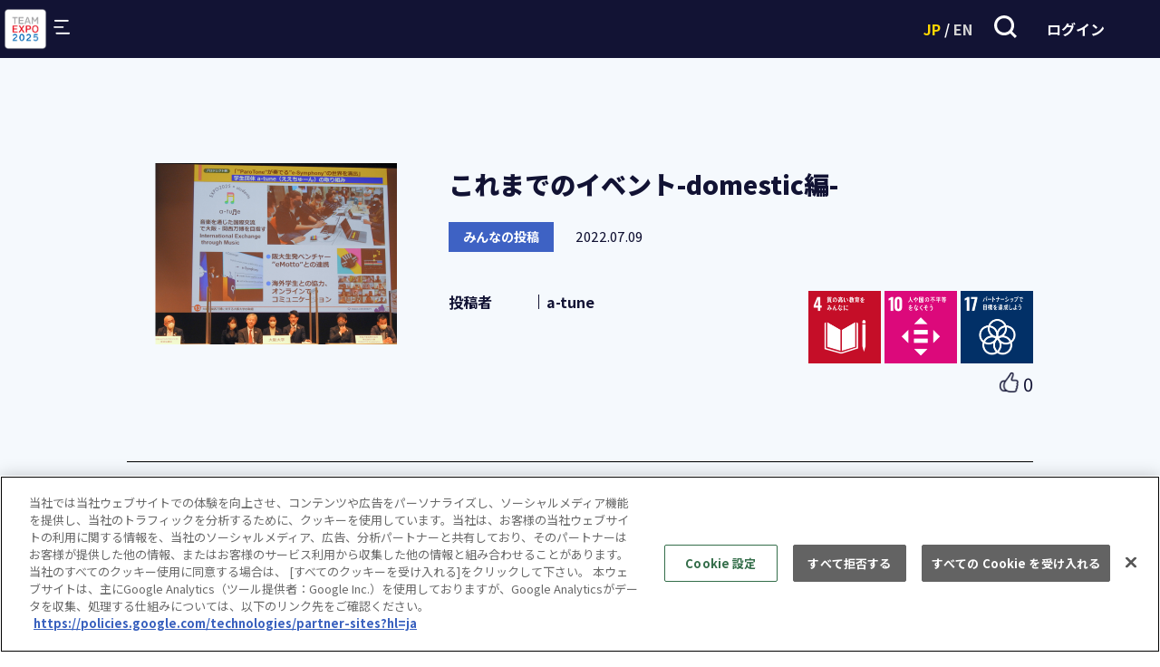

--- FILE ---
content_type: text/html; charset=UTF-8
request_url: https://team.expo2025.or.jp/ja/post/416?free_word=&sdgs_checks%5B%5D=false&sdgs_checks%5B%5D=false&sdgs_checks%5B%5D=false&sdgs_checks%5B%5D=false&sdgs_checks%5B%5D=false&sdgs_checks%5B%5D=false&sdgs_checks%5B%5D=false&sdgs_checks%5B%5D=false&sdgs_checks%5B%5D=false&sdgs_checks%5B%5D=false&sdgs_checks%5B%5D=false&sdgs_checks%5B%5D=false&sdgs_checks%5B%5D=false&sdgs_checks%5B%5D=false&sdgs_checks%5B%5D=false&sdgs_checks%5B%5D=false&sdgs_checks%5B%5D=false&sdgs_checks%5B%5D=false&sdgs_narrow_down=false
body_size: 23413
content:
<!DOCTYPE html>
<html>

<head prefix="">
    <title>これまでのイベント-domestic編-</title>
    <meta content="IE=edge" http-equiv="X-UA-Compatible" />
    <meta content="width=device-width, initial-scale=1.0" name="viewport" />
    <link rel="shortcut icon" type="image/x-icon" href="/assets/favicon.png" />

                <!-- Google tag (gtag.js) -->
            <script async src="https://www.googletagmanager.com/gtag/js?id=G-359JD04623"></script>
            <script>
                window.dataLayer = window.dataLayer || [];
                function gtag(){dataLayer.push(arguments);}
                gtag('js', new Date());

                gtag('config', 'G-359JD04623');
            </script>
            <script charset="UTF-8" data-domain-script="351f4cdf-488b-4581-881b-64ca7ca54e99" src="https://cdn-au.onetrust.com/scripttemplates/otSDKStub.js" type="text/javascript"></script>
            <link href="https://fonts.googleapis.com/css2?family=Noto+Sans+JP:wght@300;400;500;700;900&amp;display=swap" rel="stylesheet" />
        <link href="https://fonts.googleapis.com/css2?family=Spartan:wght@100;200;300;400;500;600;700;800;900&amp;display=swap" rel="stylesheet" />
        <link href="https://fonts.googleapis.com/css2?family=Assistant:wght@200;300;400;500;600;700;800&amp;display=swap" rel="stylesheet" />    <link rel="stylesheet" media="all" href="/common/lib/bootstrap/bootstrap.min.css?182196887">
        <script src="/common/lib/bootstrap/bootstrap.bundle.min.js?182196887"></script>    <link rel="stylesheet" media="all" href="/common/webapp/application.css?202902579">
            <script src="/common/ajax.js?182196887"></script>    <link rel="stylesheet" media="all" href="/ja/common/top_header.css?191525154">
    <script src="/ja/common/top_header.js?240224690"></script>    <link rel="stylesheet" media="all" href="/ja/common/footer.css?190143594">
    <link rel="stylesheet" media="all" href="./detail.css?202902579">
    <script src="./detail.js?202902579"></script>
</head>

<body class="mce-content-body" id="scroll_top">
    <div class="wapper">
                <header>
            <nav class="top_header">
                <div class="top_header--icon_wrapper">
                    <a href="/ja/index">
                        <img src="/assets/team_expo_2025@2x.png" class="top_header--icon d-block">
                    </a>
                </div>
                <div class="top_header--show_button"><button id="top_header--btn_show_menu"><img src="/assets/btn_menu@2x.png"></button></div>
                <ul class="top_header--menu">
                    <div class="top_header--close_button"><button id="top_header--btn_close_menu"><img src="/assets/btn_menu_close@2x.png"></button></div>
                    <li class="top_header--menu_item">サイト情報
                        <ul class="top_header--sub_menu">
                            <li><a href="/ja/index">トップ</a></li>
                            <li><a href="/ja/about">WHAT'S TEAM EXPO 2025?</a></li>
                            <li><a href="/ja/logo">ロゴマーク</a></li>
                            <li><a href="/assets/ja/pdf/TEA3.pdf?v=240530" target="_blank" rel="noopener noreferrer">リーフレット</a></li>
                            <li><a href="/assets/ja/pdf/TEA4.pdf?v=240530" target="_blank" rel="noopener noreferrer">パンフレット</a></li>
                            <li><a href="/ja/terms">利用規約</a></li>
                            <li><a href="https://www.expo2025.or.jp/privacy/" target="_blank" rel="noopener noreferrer">個人情報保護方針</a></li>
                        </ul>
                    </li>
                    <li class="top_header--menu_item">ニュース
                        <ul class="top_header--sub_menu">
                            <li><a href="/ja/topics">トピックス</a></li>
                            <li><a href="/ja/news">お知らせ</a></li>
                            <li><a href="/ja/report">レポート</a></li>
                        </ul>
                    </li>
                    <li class="top_header--menu_item">共創チャレンジ
                        <ul class="top_header--sub_menu">
                            <li><a href="/ja/challenge">共創チャレンジ</a></li>
                            <li><a href="/ja/apply#i_challenge">参加方法</a></li>
                        </ul>
                    </li>
                    <li class="top_header--menu_item">共創パートナー
                        <ul class="top_header--sub_menu">
                            <li><a href="/ja/partner">共創パートナー</a></li>
                            <li><a href="/ja/apply#i_partner">参加方法</a></li>
                        </ul>
                    </li>
                    <li class="top_header--menu_item">イベント
                        <ul class="top_header--sub_menu">
                            <li><a href="https://feature.peatix.com/expo2025">協会イベント</a></li>
                            <li><a href="https://feature.peatix.com/expo2025">会員イベント</a></li>
                            <li><a href="/ja/post">みんなの投稿</a></li>
                        </ul>
                    </li>
                    <li class="top_header--menu_item">お問い合わせ
                        <ul class="top_header--sub_menu">
                            <li><a href="/ja/contact/index">お問い合わせ</a></li>
                            <li><a href="/ja/faq">よくあるご質問</a></li>
                        </ul>
                    </li>
                </ul>

                <div class="top_header--btn_wrapper">
                    <div class="top_header--flex_spacer"></div> 
                    <button class="top_header--btn_change_language"><span style="color:gold">JP</span> / <span style="color:#D3D3D3">EN</span></button>
                    <button id="top_header--btn_search"><img src="/assets/btn_search@2x.png"></button>
                    <button class="top_header--btn_login ">ログイン</button>
                    <button class="top_header--btn_mypage d-none"></button>
                </div>
            </nav>

            <div class="top_header--site_search">
                <script async="" src="https://cse.google.com/cse.js?cx=44ed963a0b94fb6b7"></script>
                <div class="top_header--site_search_block">
                    <div class="gcse-search"></div>
                </div>
                <div class="top_header--close_site_search">
                    <button id="top_header--btn_close_site_search"><img src="/assets/btn_menu_close@2x.png"></button></button>
                </div>
            </div>
        </header>
        <main class="l_wapper--top"><a class="js-btn__top c-btn__top" href="#scroll_top"></a>
            <div class="notifications"></div>
            <div class="l_wb--detail">
                <form action="" method="get">
                    <section class="l_wb--detail--head_sec">
                        <div class="l_wb--detail--item border_bottm_line">
                            <div class="l_wb--detail--item--box--top l_flex_witdh--100_100_100 sec_area--pb--48_70">
                                <div class="l_wb--detail--item--box--left l_flex_witdh--100_33_33">
                                    <div class="l_wb--detail--item--img">
                                        <img class="cover" src="https://te25ej-prod.s3.ap-northeast-1.amazonaws.com/thumbnail/d17e00ad-579c-40ac-8d71-3274c3d10e55.png?X-Amz-Content-Sha256=UNSIGNED-PAYLOAD&amp;X-Amz-Security-Token=IQoJb3JpZ2luX2VjEL%2F%2F%2F%2F%2F%2F%2F%2F%2F%2F%2FwEaDmFwLW5vcnRoZWFzdC0xIkcwRQIgKbqs50sJ%2FRkpwJGHIXfv1BwFnAautpsTMhi0WocpZYcCIQDd83U8YTilnkkzFzjyt7S5MeVezUObpKZyEVXtKlD9qSrSBQiJ%2F%2F%2F%2F%2F%2F%2F%2F%2F%2F8BEAAaDDkyNDcxNzA2MjgzNCIMeOWZG3KYCXterueHKqYFjV9zHpE28DuEZXfweSgz4TAbim9j2jCqJriA715644LnyKpO39YKBGihYdTVsBz3DvdeIyTx9GCR6Ad%2F7P1Ae33Hhd4p9cX%2Ff3S%2FU7Pc0aRX9MDvqu3iPH4AeHvXIDL9vtqlG0hURR0Xyjijs%2FuS38BDDDTMHTVs6wX5gByMI6PcNUfoL7oQvguOI6GEg5YwcB2hR168Tu8i%2BRudbEljv41uLJPDCishlAdIK5VnbUP8A5i3m%2B9TNNM7vHjgT54CceplBSj95xJkuEio2WwrQXI9wtvk2CRayVQ63pHlFRjqSVJ1R0rvbMlhbTlqp%2FyeHr6vJlj058aydeHKiDOJllkm96VO%2FWdzTt2t%2FJMp6EfCWwsP%2FxArDrR8OBSFyTVPBfAK9%2FPLXJxrKi%2BCP9HGWy1AVCv6u7UdkwHSkGsmzerySN8ZsucUmEPWEfpdl9mMjZXYcWacUwZUrcFCOJiVlQyH6ny8kcKebisPoYIkui3wF6wrBmWfkmR5PZRs4ZFLnsm0O1oALfex7bRp%2FEMDhnRESpPk4bhS5nHVMo1iAfJEKL0gQMa%2FXHj30olZYpJ3HDQe0VuLFCxMGFPn7oLyc%2FVZWQGp1ZBOll3Osc5n73TtymIh919Tortl8QlYpF4DNUtRwmgaMv%2FBKou%2BCAjNeBAXIA%2BC2cnrXs6eFxEO7ADHBl38O3IoKl%2BQEJSglLyg0R%2BxS2RsfEG0qMYHIqBKtBXePIH2ceDh7udnH8LkAj5whcy3fTSYt2wxZR7zaQJ7GnsKd8t5ggQQD%2Bfnz7X42PA46XSamabGEeE7ZfutjFvETXsQyWATwjkLtvNFVMGLUkzWyOLEhnOIDq1C1n9vVIsmY60qgJzM7Fz2wh0sRhJijE4krnXUwIiyQ%2B%2FdzD6kRl6ykP%2FYMKL2q8gGOrEBSAfEWZujdso0q9KvBeI%2FsiEVclLYJBuxLu98cgcmdufIXbKl6tAXTrPexFQFCxEVa%2F%2BKQaNxeQrCOGvk0E%2F8cplRwD0SLVlm2NNcW770CpVVONZGq9tPPP82GzgSs4P8LUFVwOOiYCTpbc1g1wUCTjsWS7g4hI99GPX59Ynd4l%2FzO4aV%2BqOjdv0t2CfXSLWJu%2F%2BIP36ioDDlFDXqE%2F%2FCAN3yz483VWNOvLU%2Byw6iaGpM&amp;X-Amz-Algorithm=AWS4-HMAC-SHA256&amp;X-Amz-Credential=ASIA5OTLOTKZKCHW6VNS%2F20251105%2Fap-northeast-1%2Fs3%2Faws4_request&amp;X-Amz-Date=20251105T082346Z&amp;X-Amz-SignedHeaders=host&amp;X-Amz-Expires=180&amp;X-Amz-Signature=e6a8d8ab6554b6ec837ab9d19154e4167a8f7d36b23c60481899dcaf22655ac9">
                                    </div>
                                </div>
                                <div class="l_wb--detail--item--box--right l_flex_witdh--100_64_64">
                                    <div class="l_wb--detail--item--title l_flex_witdh--100_100_100">
                                        <h2 class="h2_area--ft--18_28">これまでのイベント-domestic編-</h2>
                                    </div>
                                    <div class="l_wb--detail--item--type l_flex_witdh--100_100_100">
                                        <div class="l_wb--detail--item--type--category bg--category-post">
                                            <p>みんなの投稿</p>
                                        </div>
                                        <div class="l_wb--detail--item--type--date">
                                            <p>2022.07.09</p>
                                        </div>
                                    </div>
                                    <div class="l_wb--detail--item--info_table l_flex_witdh--100_50_50">
                                        <table>
                                            <tbody>
                                                <tr class="l_wb--detail--item--info_table--item">
                                                    <th>投稿者</th>
                                                    <td>a-tune</td>
                                                </tr>
                                            </tbody>
                                        </table>
                                    </div>
                                    <div class="l_wb--detail--item--sdgs l_flex_witdh--100_50_50 sec_area--mt--24_0">
                                    <img src="/assets/SDGs/sdg_icon_04.png" /><img src="/assets/SDGs/sdg_icon_10.png" /><img src="/assets/SDGs/sdg_icon_17.png" />                                    </div>
                                    <div class="l_wb--detail--item--sdgs l_flex_witdh--100_100_100 sec_area--mt--24_0 mt-2">
                                        <div class="d-flex">
                                            <button type="button" id="good_btn"><img id="good_img" src="" width=24></button>
                                            <div id="good_label" class="fs-5">0</div>
                                        </div>
                                    </div>
                                </div>
                            </div>
                        </div>
                    </section>
                    <section class="l_wb--detail--text_sec a_link_normal">
                        <div class="sec--inner sec_area--pb--48_70">
                            <p class="p_area--ft--14_14_light ft_color--black_light"></p>
                            <div class="sec_entry--wapper">
                                <p>改めまして、大阪大学2025年日本国際博覧会推進委員会学生部会に所属する、a-tuneです！</p>
<p> </p>
<p>これから、私たちの活動をここで発信していく上で、まずは今まで参加、開催したイベントをここでみなさんに知っていただけたならと思います！</p>
<p> </p>
<p>a-tuneは、国内向けのイベントを行うdomesticチーム、海外学生向けのイベントを行internationalチームの二つに、主に分かれて活動しています。</p>
<p>今回の投稿では、domesticチームについて知ってもらえたらなと思います！</p>
<p> </p>
<p>* 地方創生SDGs国際フォーラム</p>
<p>2022年1月に、東京・日経ホールにて開催された万博協会主催の地方創生SDGs国際フォーラム2022の関連イベントに参加しました。私たちの普段の活動や万博本番での目標について紹介するほか、私たちの活動理念「UNITY」が、SDGs達成のためのプラットフォームである万博にも通ずることについてお話しさせていただきました。また、今後、他団体、他大学との連携を深めることで、地方創生の観点からもa-tuneが貢献できることを発表しました！</p>
<p> </p>
<p>* KOKOKARA Fair</p>
<p>3月11日から12日の二日間、東京ビッグサイトにて開催されたKOKKARA Fairに出展しました。来場者にa-tuneの活動を紹介したり、ParoToneを体験してもらいました。子供から大人まで、さまざまな方とお話しし、楽しんでもらうことができ、さらなるa-tuneの認知度アップにつながったのではないかと思います！また、同じように海外とのコミュニティづくりを目指す方達ともお会いでき、a-tuneの輪を広げられるきっかけになればいいなと感じました！</p>
<p> </p>
<p>* マンドリンコラボ</p>
<p>4月14日に、大阪大学公認団体、マンドリンクラブとのコラボ演奏会を行いました！</p>
<p>スペイン組曲とロビンソンの2曲を演奏し、どちらも素晴らしい演奏になりました！ParoToneの電子音と、マンドリンの可愛らしい音色が融合し、とても迫力のあるものとなりました。観客もたくさんおり、大いに楽しんでもらえたかなと思います！</p>
<p> </p>
<p>* FM大阪 マクセルmeetsナレッジカレッジ出演</p>
<p>5月の間、5回にわたってFM大阪 マクセルmeetsナレッジカレッジにお邪魔し、a-tuneの広報を行いました！a-tuneの魅力や、これまでの私たちの活動、万博での目標について語らせていただきました！これからも、どんどんさまざまな方法で広報活動を行っていこうと思います！</p>
<p> </p>
<p> </p>
<p>上に挙げた以外にも、大阪大学の学祭への出展yや他団体とのコラボなど、国内向けにさまざまなイベントを行っています！</p>
<p> </p>
<p>では、次回はinternationalチームがしてきたイベントについて投稿したいと思います！</p>
<p>お楽しみに♪</p>                            </div>
                            <p></p>
                        </div>
                    </section>
                    <section class="l_wb--detail--table_sec a_link_normal">
                        <div class="sec--inner sec_area--pb--48_70">
                            <table class="l_wb--detail--table_sec--map_teble">
                                <tbody>
                                                                                                                                                                                </tbody>
                            </table>
                            <p class="p_area--ft--14_14" style="text-indent: -1em; margin-left: 1em;">
                                                        </p>
                        </div>
                    </section>
                    
                    <section class="l_wb--detail--submit_sec">
                        <div class="d-flex justify-content-center gap-4 mb-4">
                            <div>
                                <a href="https://twitter.com/share?ref_src=twsrc%5Etfw" class="twitter-share-button" data-size="large" data-show-count="false">Tweet</a><script async src="https://platform.twitter.com/widgets.js" charset="utf-8"></script>
                            </div>
                            <div class="pe-4">
                                                                <div id="fb-root"></div>
                                <script async defer crossorigin="anonymous" src="https://connect.facebook.net/ja_JP/sdk.js#xfbml=1&version=v10.0" nonce="dQotufLO"></script>
                                <div class="fb-share-button" data-href="https://team.expo2025.or.jp/ja/post/416?free_word=&amp;sdgs_checks%5B%5D=false&amp;sdgs_checks%5B%5D=false&amp;sdgs_checks%5B%5D=false&amp;sdgs_checks%5B%5D=false&amp;sdgs_checks%5B%5D=false&amp;sdgs_checks%5B%5D=false&amp;sdgs_checks%5B%5D=false&amp;sdgs_checks%5B%5D=false&amp;sdgs_checks%5B%5D=false&amp;sdgs_checks%5B%5D=false&amp;sdgs_checks%5B%5D=false&amp;sdgs_checks%5B%5D=false&amp;sdgs_checks%5B%5D=false&amp;sdgs_checks%5B%5D=false&amp;sdgs_checks%5B%5D=false&amp;sdgs_checks%5B%5D=false&amp;sdgs_checks%5B%5D=false&amp;sdgs_checks%5B%5D=false&amp;sdgs_narrow_down=false" data-layout="button" data-size="large">
                                    <a target="_blank" href="https://www.facebook.com/sharer/sharer.php?u=https://team.expo2025.or.jp/ja/post/416?free_word=&amp;sdgs_checks%5B%5D=false&amp;sdgs_checks%5B%5D=false&amp;sdgs_checks%5B%5D=false&amp;sdgs_checks%5B%5D=false&amp;sdgs_checks%5B%5D=false&amp;sdgs_checks%5B%5D=false&amp;sdgs_checks%5B%5D=false&amp;sdgs_checks%5B%5D=false&amp;sdgs_checks%5B%5D=false&amp;sdgs_checks%5B%5D=false&amp;sdgs_checks%5B%5D=false&amp;sdgs_checks%5B%5D=false&amp;sdgs_checks%5B%5D=false&amp;sdgs_checks%5B%5D=false&amp;sdgs_checks%5B%5D=false&amp;sdgs_checks%5B%5D=false&amp;sdgs_checks%5B%5D=false&amp;sdgs_checks%5B%5D=false&amp;sdgs_narrow_down=false&src=sdkpreparse" class="fb-xfbml-parse-ignore">Share</a>
                                </div>
                            </div>
                        </div>
                    </section>

                    <section class="l_wb--detail--submit_sec">
                        <div class="l_wb--detail--submit_sec--submit sec_area--mt--75_150 sec_area--mb--30_30 max_width_800px">
                            <a id="submit_fix" class="detail--fix" href="/ja/post">一覧へ戻る</a>
                        </div>
                    </section>
                </form>
            </div>

        </main>

        <footer>
<div class="footer_menu flex-wrap">
    <div class="footer_menu-columns">
        <div>
            <div class="footer_menu--block_title">サイト情報</div>
            <ul class="footer_menu--list">
                <li><a href="/ja/index">トップ</a></li>
                <li><a href="/ja/about">WHAT'S TEAM EXPO 2025?</a></li>
                <li><a href="/ja/logo">ロゴマーク</a></li>
                <li><a href="/assets/ja/pdf/TEA3.pdf?v=240530" target="_blank" rel="noopener noreferrer">リーフレット</a></li>
                <li><a href="/assets/ja/pdf/TEA4.pdf?v=240530" target="_blank" rel="noopener noreferrer">パンフレット</a></li>
                <li><a href="/ja/terms">利用規約</a></li>
                <li><a href="https://www.expo2025.or.jp/privacy/" target="_blank" rel="noopener noreferrer">個人情報保護方針</a></li>
            </ul>
            
            <div class="footer_menu--block_title">ニュース</div>
            <ul class="footer_menu--list">
                <li><a href="/ja/topics">トピックス</a></li>
                <li><a href="/ja/news">お知らせ</a></li>
                <li><a href="/ja/report">レポート</a></li>
            </ul>
        </div>
        <div>
            <div class="footer_menu--block_title">共創チャレンジ</div>
            <ul class="footer_menu--list">
                <li><a href="/ja/challenge">共創チャレンジ</a></li>
                <li><a href="/ja/apply#i_challenge">参加方法</a></li>
            </ul>
            
            <div class="footer_menu--block_title">共創パートナー</div>
            <ul class="footer_menu--list">
                <li><a href="/ja/partner">共創パートナー</a></li>
                <li><a href="/ja/apply#i_partner">参加方法</a></li>
            </ul>
            
            <div class="footer_menu--block_title">イベント</div>
            <ul class="footer_menu--list">
                <li><a href="https://feature.peatix.com/expo2025">協会イベント</a></li>
                <li><a href="https://feature.peatix.com/expo2025">会員イベント</a></li>
                <li><a href="/ja/post">みんなの投稿</a></li>
            </ul>
            
            <div class="footer_menu--block_title">お問い合わせ</div>
            <ul class="footer_menu--list">
                <li><a href="/ja/contact/index">お問い合わせ</a></li>
                <li><a href="/ja/faq">よくあるご質問</a></li>
            </ul>
        </div>
    </div>
    <div class="footer_menu--te25_logo">
        <div class="footer_menu--te25_logo_row">
            <a locale="ja" class="navi-link" target="_blank" rel="noopener noreferrer" href="https://www.expo2025.or.jp/"></a>
            <div class="footer_menu--te25_logo_item">
                <div class="footer_menu--te25_logo_wrapper"><img src="/assets/inochi_side@2x.png"></div>
                <p>公益社団法人<br>２０２５年日本国際博覧会協会</p>
            </div>
        </div>

        <div class="footer_menu--te25_logo_row">
            <a locale="ja" class="navi-link" href="/ja/logo"></a>
            <div class="footer_menu--te25_logo_item">
                <div class="footer_menu--te25_logo_wrapper"><img src="/assets/team_expo_2025@2x.png"></div>
                <p>「TEAM EXPO 2025」<br>プログラム ロゴマーク</p>
            </div>
        </div>
    </div>
    <div class="footer_menu--jka_and_copyright">
        <div class="footer_menu--jka">
            <a href="https://jka-cycle.jp/" target="_blank" rel="noopener noreferrer">
                <img src="/assets/banner2@2x.png" width="149x">
            </a>
            <p>このウェブサイトは、競輪の補助を受けて制作しました。</p>
        </div>
        <div class="footer_menu--copyright">
            <p>©Copyright Japan Association for the 2025 World Exposition, All rights reserved.</p>
        </div>
    </div>
</div>
</footer>
    </div>
    <div class="d-none" id="aid">416</div>
    <div class="d-none" id="hash">Skv0RDVdLNdErqnkYL2l1XYmo2jcbCJ6lyJWKb4CgiopcpIoLMCOKlHntPdyzNiseKnS-wyrQd6jW0ddjeftWvOo3mQFfM0qmbM21cwnae1-o8uSwfCDrr1pQ6aGZcJOIh0qIzebb5A2G3_dL5FUIg</div>
</body>

</html>

--- FILE ---
content_type: text/css
request_url: https://team.expo2025.or.jp/ja/common/footer.css?190143594
body_size: 3419
content:
.footer_menu
{
    margin: 2lh 0 4lh 0;
    width:100%;
    display: flex;
    justify-content: center;
    align-items: end;
}

@media screen and (max-width: 1024px) 
{
    .footer_menu
    {
        flex-direction: column;
        align-items: center;
    }
}

.footer_menu--list
{
    display: flex;
    flex-direction: column;
    flex-wrap: wrap;
    line-height: 1.2lh;
    max-width: 384px;
    width: 100%;
}

@media screen and (max-width: 768px) 
{
    .footer_menu--list
    {
        height: max-content;
        align-items: center;
        max-width: 768px;
        width:100%;
    }
}

.footer_menu--list li
{
    padding-left: 2rem;
    text-align: left;
}

.footer_menu--list li a
{
    display: inline-block;
    max-width: 15rem;
    width:100%;
    position: relative;
    padding: 0 1rem 0 0;
}

.footer_menu--list li a::after
{
    content: "";
    width: 7px;
    height: 7px;
    position: absolute;
    border: 7px solid transparent;
    border-left-color: #fff;
    border-width: 4px 0 4px 7px;
    right: 0;
    top: 0.75rem;
    transition: all .3s ease
}
@media screen and (max-width: 1024px) 
{
    .footer_menu--list li
    {
        width:70%;
    }
}

.footer_menu--te25_logo
{
    display: flex;
    flex-direction: column;
}

@media screen and (max-width: 1024px) 
{
    .footer_menu--te25_logo
    {
        padding-top: 2lh;
    }
}


.footer_menu--te25_logo_row
{
    position:relative;
}


.footer_menu--te25_logo_row a
{
    display: inline-block;
    position: absolute;
    top: 0;
    left: 0;
    width: 100%;
    height: 100%
}

.footer_menu--te25_logo_item
{
    padding:0.25rem;
    display: flex;
    flex-direction: row;
    align-items: center;
}

.footer_menu--te25_logo_wrapper
{
    height:3.5lh;
    width:10rem;
    display: flex;
    justify-content: end;
    flex-shrink: 0;
}


.footer_menu--te25_logo_item img
{
    height:100%;
    padding:0 0.75rem;
    border-right: solid 1px white;
}

.footer_menu--te25_logo_item p
{
    text-align: left;
    padding:0 0.75rem;
    height:max-content;
    vertical-align: middle;
    display: inline-block;
    font-weight: 700;
}

.footer_menu--jka_and_copyright
{
    width:100%;
    
    display: flex;
    flex-direction: row-reverse;
    justify-content: center;
    align-items:end;
    font-size: 12px;
}

.footer_menu--jka
{
    text-align: right;
    max-width: 410px;
    width:50%;
}

.footer_menu--copyright
{
    text-align: left;
    max-width:768px;
    width:50%;
}

@media screen and (max-width: 1024px) 
{
    .footer_menu--jka_and_copyright
    {
        flex-direction: column;
        justify-content: center;
    }
    
    .footer_menu--jka
    {
        margin-top:2lh;
        text-align: center;
        max-width: 100%;
        width:100%;
    }

    .footer_menu--copyright
    {
        margin-top:2lh;
        text-align: center;
        max-width: 100%;
        width:100%;
    }
}

.footer_menu-columns
{
    width:768px;
    display: flex;
    height:14lh;
}

@media screen and (max-width: 768px) 
{
    .footer_menu-columns
    {
        width:384px;
        display: block;
        height:max-content;
    }
}

.footer_menu-columns > div
{
    width:100%;
    max-width: 384px;
}
@media screen and (max-width: 768px) 
{
    .footer_menu-columns > div
    {
        width:100%;
        max-width: 384px;
    }
}

.footer_menu--block_title
{
    font-weight: 700;
    text-align: left;
}
@media screen and (max-width: 768px) 
{
    .footer_menu--block_title
    {
        text-align: center;
    }
}


--- FILE ---
content_type: text/css
request_url: https://team.expo2025.or.jp/ja/post/detail.css?202902579
body_size: -59
content:
#good_img {
    width: 24px;
    margin-right: 4px;
}

--- FILE ---
content_type: application/javascript
request_url: https://team.expo2025.or.jp/ja/common/top_header.js?240224690
body_size: 2652
content:
window.addEventListener("load", async () =>
{
    document.getElementById("top_header--btn_show_menu").addEventListener("click", async () =>
    {
        await TopHeadMenu.showMenu();
    })

    document.getElementById("top_header--btn_close_menu").addEventListener("click", async () =>
    {
        await TopHeadMenu.closeMenu();
    })
    
    document.getElementById("top_header--btn_search").addEventListener("click", async () =>
    {
        TopHeadMenu.toggleShowTopHeaderSiteSearch();
    })

    document.getElementById("top_header--btn_close_site_search").addEventListener("click", async () =>
    {
        TopHeadMenu.toggleShowTopHeaderSiteSearch();
    })

    document.querySelector(".top_header--btn_wrapper .top_header--btn_change_language").addEventListener("click", async () =>
    {
        document.location.href = "/en/index";
    })

    document.querySelector(".top_header--btn_wrapper .top_header--btn_login").addEventListener("click", async () =>
    {
        document.location.href = "/mypage/login";
    })

    document.querySelector(".top_header--btn_wrapper .top_header--btn_mypage").addEventListener("click", async () =>
    {
        document.location.href = "/mypage/top";
    })

})

class TopHeadMenu
{
    static getHamburgerMenuElement()
    {
        return document.querySelector(".top_header--menu");
    }
    
    static getHamburgerMenuWidth()
    {
        return 576; //CSSのメニューの横幅を切り替えるきっかけのサイズ
    }

    static closeMenu = async() =>
    {
        let menu_element = TopHeadMenu.getHamburgerMenuElement();
        let menu_width = TopHeadMenu.getHamburgerMenuWidth();
        
        const animate_range = "-" + menu_width + "px";
        
        let animation = menu_element.animate([{left:0}, {left:animate_range}], 300);
        animation.onfinish = () =>
        {
            menu_element.style.left = animate_range;
        }
    }
    
    static showMenu = async() =>
    {
        let menu_element = TopHeadMenu.getHamburgerMenuElement();

        let menu_width = TopHeadMenu.getHamburgerMenuWidth();
        
        const animate_range = "-" + menu_width + "px";
        // menu_element.style.left = animate_range;
        
        
        let animation = menu_element.animate([{left:animate_range}, {left:0}], 300);
        animation.onfinish = () =>
        {
            menu_element.style.left = 0;
        }
    }
    
    static toggleShowTopHeaderSiteSearch()
    {
        const element = document.querySelector(".top_header--site_search");
            
        if(element.style.display === "flex")
        {
            element.style.display = "none";
        }
        else
        {
            element.style.display = "flex";
        }
    }
}

--- FILE ---
content_type: application/javascript
request_url: https://team.expo2025.or.jp/ja/post/detail.js?202902579
body_size: 4614
content:
(function () {
    window.addEventListener("load", function () {
        const aid = document.getElementById("aid").textContent;

        if (storageAvailable("localStorage")) {
            console.log("localStorage Active");

            // ローカルストレージからいいね情報取得
            let goodInfo = [];
            let goodInfoStr = localStorage.getItem('good-info');
            if (goodInfoStr) {
                goodInfo = JSON.parse(goodInfoStr);
            }
            // いいねされていれば
            if (goodInfo.some(item => item.type === "post" && item.id === aid)) {
                // いいねON表示
                document.getElementById("good_img").src = "/assets/good_on@2x.png";
            }
            else {
                // いいねOFF表示
                document.getElementById("good_img").src = "/assets/good_off@2x.png";
            }

            document.getElementById("good_btn").addEventListener("click", () => {
                // ローカルストレージからいいね情報取得
                let goodInfo = [];
                let goodInfoStr = localStorage.getItem('good-info');
                if (goodInfoStr) {
                    goodInfo = JSON.parse(goodInfoStr);
                }

                // クリック後のON/OFF
                let onoff = "";
                // 元々いいねされていれば
                if (goodInfo.some(item => item.type === "post" && item.id === aid)) {
                    onoff = "OFF";
                }
                else {
                    onoff = "ON";
                }

                setGoodInfo(aid, onoff, goodInfo);
            });
        }
    });

    async function setGoodInfo(aid, onoff, goodInfo) {
        try {
            let formData = new FormData();
            formData.append('hash', document.getElementById("hash").textContent);
            formData.append('type', "post");
            formData.append('id', aid);
            formData.append('onoff', onoff);

            let response = await fetch("./../request/setGoodInfo", {
                method: "POST",
                body: formData
            });

            if (response.status === 200) {
                let json = await response.json();
                console.log(json);
                if (json.status === 0) {
                    if (onoff === "ON") {
                        // いいねON
                        goodInfo.push({ type: "post", id: aid });
                        localStorage.setItem('good-info', JSON.stringify(goodInfo));
                        document.getElementById("good_img").src = "/assets/good_on@2x.png";
                        document.getElementById("good_label").textContent = json.msg;
                    }
                    else {
                        // いいねOFF
                        // いいね情報から今回のチャレンジ以外を取得してローカルストレージに保存
                        goodInfo = goodInfo.filter(item => !(item.type === "post" && item.id === aid))
                        localStorage.setItem('good-info', JSON.stringify(goodInfo));
                        document.getElementById("good_img").src = "/assets/good_off@2x.png";
                        document.getElementById("good_label").textContent = json.msg;
                    }
                }
                else {
                    alert("いいねの更新に失敗しました。画面を再表示後、再度の操作をお願いします。");
                }
            }
            else {
                let text = await response.text();
                alert("Invalid response code from server.[" + text + "]");
            }
        }
        finally {
        }
    }

    function storageAvailable(type) {
        let storage;
        try {
            storage = window[type];
            const x = "__storage_test__";
            storage.setItem(x, x);
            storage.removeItem(x);
            return true;
        } catch (e) {
            return (
                e instanceof DOMException &&
                // everything except Firefox
                (e.code === 22 ||
                    // Firefox
                    e.code === 1014 ||
                    // test name field too, because code might not be present
                    // everything except Firefox
                    e.name === "QuotaExceededError" ||
                    // Firefox
                    e.name === "NS_ERROR_DOM_QUOTA_REACHED") &&
                // acknowledge QuotaExceededError only if there's something already stored
                storage &&
                storage.length !== 0
            );
        }
    }
})()